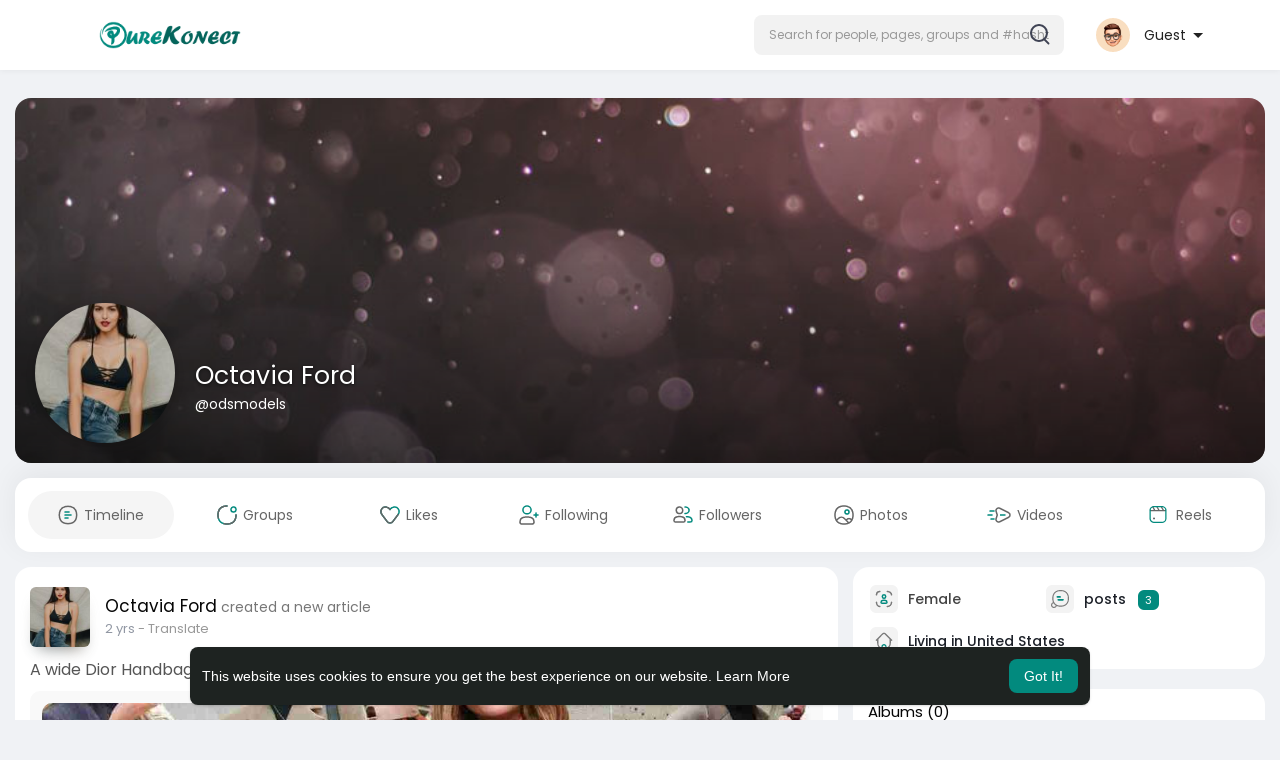

--- FILE ---
content_type: text/html; charset=utf-8
request_url: https://www.google.com/recaptcha/api2/aframe
body_size: 269
content:
<!DOCTYPE HTML><html><head><meta http-equiv="content-type" content="text/html; charset=UTF-8"></head><body><script nonce="04Gq4em1RVFZOJWRkBzumA">/** Anti-fraud and anti-abuse applications only. See google.com/recaptcha */ try{var clients={'sodar':'https://pagead2.googlesyndication.com/pagead/sodar?'};window.addEventListener("message",function(a){try{if(a.source===window.parent){var b=JSON.parse(a.data);var c=clients[b['id']];if(c){var d=document.createElement('img');d.src=c+b['params']+'&rc='+(localStorage.getItem("rc::a")?sessionStorage.getItem("rc::b"):"");window.document.body.appendChild(d);sessionStorage.setItem("rc::e",parseInt(sessionStorage.getItem("rc::e")||0)+1);localStorage.setItem("rc::h",'1768361507814');}}}catch(b){}});window.parent.postMessage("_grecaptcha_ready", "*");}catch(b){}</script></body></html>

--- FILE ---
content_type: image/svg+xml
request_url: https://purekonect-upload.s3.amazonaws.com/upload/files/2022/09/2MRRkhb7rDhUNuClfOfc_01_76c3c700064cfaef049d0bb983655cd4_file.svg
body_size: 758
content:
<svg xmlns="http://www.w3.org/2000/svg" width="100.973" height="100.973" viewBox="0 0 100.973 100.973">
  <g id="Love_" data-name="Love&apos;" transform="translate(-192.259 -76.069)">
    <g id="Group_4639" data-name="Group 4639">
      <circle id="Ellipse_467" data-name="Ellipse 467" cx="50.487" cy="50.487" r="50.487" transform="translate(192.259 76.069)" fill="#d13e3e"/>
      <path id="Path_11836" data-name="Path 11836" d="M272.838,119.678a17.864,17.864,0,0,0-5.083-10.5h0c-5.767-5.961-13.043-5.13-18.811.831l-6.192,7.9-6.137-7.9c-5.768-5.961-13.111-6.792-18.878-.831h0a17.869,17.869,0,0,0-5.082,10.5c-1.143,9.673,3.972,22.4,30.086,36.937v.006l.006,0,.006,0v-.006C268.866,142.078,273.981,129.351,272.838,119.678Z" fill="#fff"/>
    </g>
  </g>
</svg>
